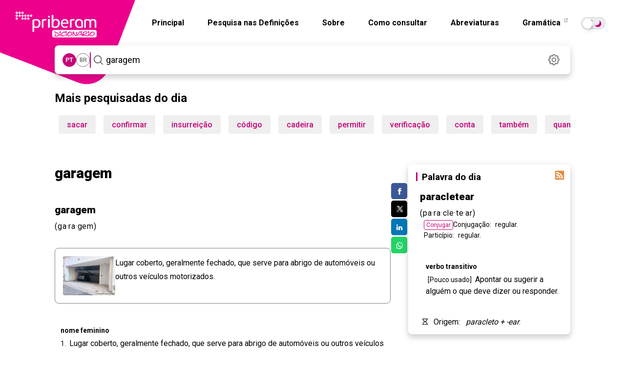

--- FILE ---
content_type: text/html; charset=utf-8
request_url: https://dicionario.priberam.org/async/Relacionadas.aspx?pal=garagem&palID=53358
body_size: 23
content:
<div class="pb-relacionadas-results"><div class="pb-relacionadas-words-list"><a href="/garageiro">garageiro</a><a href="/garagista">garagista</a><a href="/edif%C3%ADcio-garagem">edifício-garagem</a><a href="/oficina">oficina</a><a href="/garage">garage</a><a href="/auto-silo">auto-silo</a><a href="/boxe">boxe</a></div></div>

--- FILE ---
content_type: image/svg+xml
request_url: https://dicionario.priberam.org/img/dicionario_icon_picture_small.svg
body_size: 617
content:
<svg xmlns="http://www.w3.org/2000/svg" xmlns:xlink="http://www.w3.org/1999/xlink"  width="20" height="20" viewBox="0 0 20 20">
  <rect width="20" height="20" style="fill: none;"/>
  <path d="M10,7.4c-1.8,0-3.2,1.4-3.2,3.2s1.4,3.2,3.2,3.2s3.2-1.4,3.2-3.2S11.7,7.4,10,7.4z M10,12.2c-0.9,0-1.7-0.7-1.7-1.7S9.1,8.9,10,8.9s1.7,0.7,1.7,1.7S10.9,12.2,10,12.2z" fill="#707070"/>
  <path d="M16.8,7.6c0-1.2-1-2.2-2.2-2.2h-0.9c-0.1,0-0.2-0.2-0.2-0.3c-0.1-0.9-0.9-1.6-1.8-1.6H8.3c-0.9,0-1.7,0.7-1.8,1.6c0,0.1-0.1,0.3-0.2,0.3H5.4c-1.2,0-2.2,1-2.2,2.2v5.9c0,1.2,1,2.2,2.2,2.2h9.1c1.3,0,2.2-1.1,2.2-2.2C16.8,13.5,16.8,7.6,16.8,7.6zM15.3,13.7c-0.1,0.4-0.4,0.6-0.8,0.6H5.4c-0.4,0-0.7-0.3-0.8-0.6l0-6.1c0-0.4,0.3-0.8,0.8-0.8h0.9c0.8,0,1.5-0.6,1.6-1.5C7.9,5.1,8.1,5,8.3,5h3.3C11.8,5,12,5.1,12,5.3c0.1,0.9,0.8,1.5,1.6,1.5h0.9c0.4,0,0.8,0.3,0.8,0.8C15.4,7.6,15.3,13.7,15.3,13.7z" fill="#707070"/>
</svg>